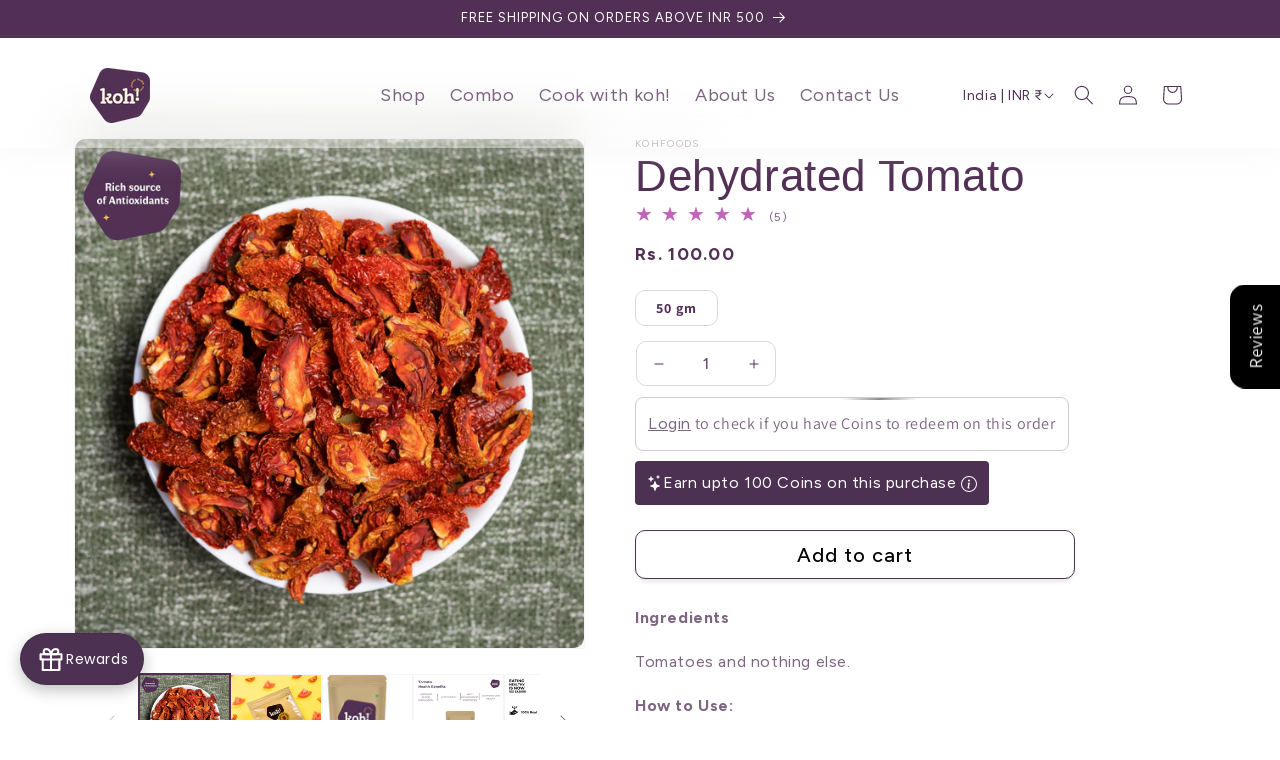

--- FILE ---
content_type: text/css
request_url: https://www.kohfoods.in/cdn/shop/t/22/assets/section-related-products.css?v=140499302117444309031766565691
body_size: -696
content:
.related-products {
  display: block;
}

/* .related-products__heading {
  margin: 0 0 3rem;
}
 */
.related-products__heading {
  font-size: 30px;
  color: #523055;
  position: relative;
  text-align: center;
  margin-bottom: 60px !important;
  font-weight: bold;
}
.related-products__heading::after{
  content: url(/cdn/shop/files/Group_4_1.png?v=1733549074);
  display: block;
}

--- FILE ---
content_type: text/css
request_url: https://www.kohfoods.in/cdn/shop/t/22/assets/section-multicolumn.css?v=34765057008106397721766565691
body_size: 152
content:
.multicolumn .title{color:#523055;font-size:30px;font-weight:700;margin:0 auto;line-height:36.85px;text-align:center}.multicolumn.no-heading .title{display:none}.multicolumn .title-wrapper-with-link{margin-top:0}@media screen and (max-width: 749px){.multicolumn .title-wrapper-with-link{margin-bottom:3rem}}@media screen and (min-width: 750px) and (max-width: 989px){.multicolumn__title{padding-left:5rem;padding-right:5rem}}@media screen and (max-width: 989px){.multicolumn .page-width{padding-left:0;padding-right:0}}.multicolumn-card__image-wrapper--third-width{width:33%}.multicolumn-card__image-wrapper--half-width{width:50%}.multicolumn-list__item.center .multicolumn-card__image-wrapper:not(.multicolumn-card__image-wrapper--full-width),.multicolumn-list__item:only-child{margin-left:auto;margin-right:auto}.multicolumn .button{margin-top:1.5rem}@media screen and (min-width: 750px){.multicolumn .button{margin-top:4rem}}.multicolumn-list{margin-top:0;margin-bottom:0;padding:0}.multicolumn-list__item:only-child{max-width:72rem}.multicolumn-list__item--empty{display:none}.multicolumn:not(.background-none) .multicolumn-card{background:rgb(var(--color-background));height:100%;box-shadow:0 4px 10px #0000001a;padding:10px 10px 0}.multicolumn-list h3{line-height:calc(1 + .5/max(1,var(--font-heading-scale)))}.multicolumn-list h3,.multicolumn-list p{margin:0}.multicolumn-card-spacing{padding-top:2.5rem;margin-left:2.5rem;margin-right:2.5rem}.multicolumn-card__info>:nth-child(2){margin-top:1rem}.multicolumn-list__item.center .media--adapt,.multicolumn-list__item .media--adapt .multicolumn-card__image{width:auto}.multicolumn-list__item.center .media--adapt img{left:50%;transform:translate(-50%)}@media screen and (max-width: 749px){.multicolumn-list{margin:0;width:100%}.multicolumn-list:not(.slider){padding-left:1.5rem;padding-right:1.5rem}}@media screen and (min-width: 750px) and (max-width: 989px){.multicolumn-list:not(.slider){padding-left:5rem;padding-right:5rem}}@media screen and (min-width: 750px){.multicolumn-list.slider{padding:0}.multicolumn-list__item,.grid--4-col-desktop .multicolumn-list__item{padding-bottom:0}.background-none .grid--2-col-tablet .multicolumn-list__item{margin-top:4rem}}.background-none .multicolumn-card-spacing{padding:0;margin:0}.multicolumn-card__info{text-align:center;padding-bottom:1.5rem}.background-none .multicolumn-card__info{padding-top:0;padding-left:0;padding-right:0}.background-none .slider .multicolumn-card__info{padding-bottom:0}.background-none .multicolumn-card__image-wrapper+.multicolumn-card__info{padding-top:2.5rem}.background-none .slider .multicolumn-card__info{padding-left:.5rem}.background-none .slider .multicolumn-card__image-wrapper+.multicolumn-card__info{padding-left:1.5rem}.background-none .multicolumn-list:not(.slider) .center .multicolumn-card__info{padding-left:2.5rem;padding-right:2.5rem}@media screen and (max-width: 749px){.background-none .slider .multicolumn-card__info{padding-bottom:1rem}.multicolumn.background-none .slider.slider--mobile{margin-bottom:0rem}}@media screen and (min-width: 750px){.background-none .multicolumn-card__image-wrapper{margin-left:1.5rem;margin-right:1.5rem}.background-none .multicolumn-list .multicolumn-card__info,.background-none .multicolumn-list:not(.slider) .center .multicolumn-card__info{padding-left:1.5rem;padding-right:1.5rem}}.multicolumn-card{position:relative;box-sizing:border-box}.multicolumn-card>.multicolumn-card__image-wrapper--full-width:not(.multicolumn-card-spacing){border-top-left-radius:calc(var(--text-boxes-radius) - var(--text-boxes-border-width));border-top-right-radius:calc(var(--text-boxes-radius) - var(--text-boxes-border-width));overflow:hidden}.multicolumn.background-none .multicolumn-card{border-radius:0}.multicolumn-card__info .link{text-decoration:none;font-size:inherit;margin-top:0;color:#c163b8;transform:translateY(-35px)!important}.multicolumn-card__info .icon-wrap{margin-left:.8rem;white-space:nowrap}@media screen and (min-width: 990px){.multicolumn-list__item--empty{display:list-item}}.multicolumn-list__item.center .media--adapt,.multicolumn-list__item .media--adapt .multicolumn-card__image{width:100%;height:60px;object-fit:contain}.rte>*:first-child{margin-top:2rem}
/*# sourceMappingURL=/cdn/shop/t/22/assets/section-multicolumn.css.map?v=34765057008106397721766565691 */
